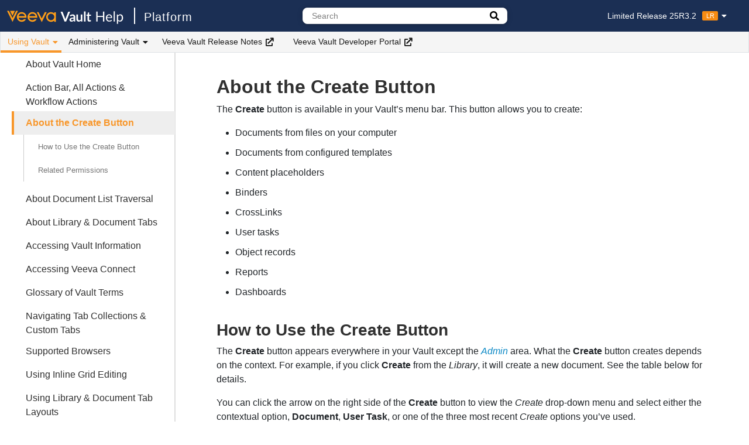

--- FILE ---
content_type: text/html
request_url: https://platform.veevavault.help/en/lr/38329/
body_size: 7614
content:

<!DOCTYPE html>
<html lang="en-us">
<head>
<meta charset="utf-8">
<meta http-equiv="X-UA-Compatible" content="IE=edge">
<meta name="viewport" content="width=device-width, initial-scale=1, minimum-scale=1">
<meta name="description" content="">

<meta name='zd-site-verification' content='ynp5u998dbiho1ewqzvedi' />
<meta class="swiftype" name="info" data-type="string" content="The Create button is available in your Vault’s menu bar. This button allows you to create:" />
<meta class="swiftype" name="lang" data-type="enum" content="en">

<title>About the Create Button | Veeva Vault Help</title>

<link rel="stylesheet" href=/en/lr/assets/css/main.css>
<link rel="stylesheet" href=/en/lr/assets/css/lightbox.css />
<link rel="stylesheet" href=/en/lr/assets/css/fontawesome-pro/fontawesome.min.css>
<link rel="stylesheet" href=/en/lr/assets/css/fontawesome-pro/regular.min.css>
<link rel="stylesheet" href=/en/lr/assets/css/fontawesome-pro/solid.min.css>
<link rel="stylesheet" href=/en/lr/assets/css/fontawesome-pro/light.min.css>
<link rel="stylesheet" href="https://cdn.jsdelivr.net/gh/afeld/bootstrap-toc@v1.0.1/dist/bootstrap-toc.min.css" />
<link rel="stylesheet" href="https://cdn.jsdelivr.net/npm/instantsearch.css@7.4.5/themes/satellite-min.css" integrity="sha256-TehzF/2QvNKhGQrrNpoOb2Ck4iGZ1J/DI4pkd2oUsBc=" crossorigin="anonymous" />
<link rel="shortcut icon" href=https://platform.veevavault.help/assets/images/favicon.png>
<script src=/en/lr/assets/js/copyCode.js></script>
<script src=/en/lr/assets/js/matomo.js></script>
</head>
<body>
  



<nav class="navbar topnav navbar-expand-lg navbar-light navbar-inverse fixed-top"><div class="logo-sticky">

<div class="navbar-brand">

  
    <a class="home-link home" title="Return to Vault Help Home" href="https://veevavault.help/">
     
      
<img class="logo" src=https://platform.veevavault.help/assets/images/logo.svg alt="Vault" />

    </a>
    <a class="home-link family" href=/en/lr/index.html>
      Platform

    </a>
  </div></div><button class="btn navbar-toggler" type="button" data-toggle="collapse" data-target="#navbar-collapse" aria-controls="navbar-collapse" aria-expanded="false" aria-label="Toggle navigation">
    <span class="navbar-toggler-icon"></span>
  </button><div class="collapse navbar-collapse navbar-container" id="navbar-collapse">
    <div class="navbar-nav navbar-top">
      

<div class="navbar-brand">

  
    <a class="home-link home" title="Return to Vault Help Home" href="https://veevavault.help/">
     
      
<img class="logo" src=https://platform.veevavault.help/assets/images/logo.svg alt="Vault" />

    </a>
    <a class="home-link family" href=/en/lr/index.html>
      Platform

    </a>
  </div>

      
      <div class="dropdown-search header-search-container">
        
<div class="search-container">
  <div class="search-input">
    <form>
      
      <input type="text" placeholder="Search" class="st-search-input" id="st-search-input" />
      
        <a href="/en/lr/search.html" class="btn search-button advanced" id="advanced-search-button" title="Go to the advanced search page.">
            <i class="fa fa-search"></i>
        </a>
      
    </form>
  </div>
  <a href="/en/lr/search.html" id="advanced-search-link-hidden" style="display: none"></a>
</div>
      </div>
      

      <div class="header-right-container">
        

        






<div id="release-switcher" class="dropdown release-switcher" data-elastic-exclude>
  <a href="#" class="label dropdown-toggle" data-toggle="dropdown">Limited Release 25R3.2<span class="release-label label-lr">LR</span><i class="fas fa-caret-down"></i></a>
  <ul class="dropdown-menu">
    <li class="nav-item "><a class="nav-link" href="/en/gr/38329/">General Release 25R3<span class="release-label label-gr">GR</span></a></li>
    <li class="nav-item active"><a class="nav-link" href="/en/lr/38329/">Limited Release 25R3.2<span class="release-label label-lr">LR</span></a></li>
  </ul>
</div>
      </div>
    </div><div class="navbar-nav navbar-bottom" data-elastic-exclude>
      <ul class="navbar-nav">
      
        
          <li class="nav-item dropdown">
            <button class="btn nav-link dropdown-toggle dropdown-active" data-toggle="dropdown">
              Using Vault
              <i class="fas fa-caret-down"></i>
            </button>
            <ul class="dropdown-menu">
            
              
  
  <li class="nav-item">
    <a class="nav-link" href="/en/lr/879/">
      Vault Fundamentals
    </a>
  </li>


            
              
  
  <li class="nav-item">
    <a class="nav-link" href="/en/lr/9753/">
      Documents
    </a>
  </li>


            
              
  
  <li class="nav-item">
    <a class="nav-link" href="/en/lr/15298/">
      Objects
    </a>
  </li>


            
              
  
  <li class="nav-item">
    <a class="nav-link" href="/en/lr/70436/">
      Lifecycle & Workflow
    </a>
  </li>


            
              
  
  <li class="nav-item">
    <a class="nav-link" href="/en/lr/71440/">
      Notifications & Email
    </a>
  </li>


            
              
  
  <li class="nav-item">
    <a class="nav-link" href="/en/lr/3631/">
      Reporting & Dashboards
    </a>
  </li>


            
              
  
  <li class="nav-item">
    <a class="nav-link" href="/en/lr/442/">
      Search
    </a>
  </li>


            
              
  
  <li class="nav-item">
    <a class="nav-link" href="/en/lr/3815/">
      Renditions
    </a>
  </li>


            
              
  
  <li class="nav-item">
    <a class="nav-link" href="/en/lr/49033/">
      Checklists
    </a>
  </li>


            
              
  
  <li class="nav-item">
    <a class="nav-link" href="/en/lr/1025/">
      Settings & Security
    </a>
  </li>


            
              
  
  <li class="nav-item">
    <a class="nav-link" href="/en/lr/57086/">
      Connections
    </a>
  </li>


            
              
  
  <li class="nav-item">
    <a class="nav-link" href="/en/lr/71324/">
      Vault Mobile
    </a>
  </li>


            
              
  
  <li class="nav-item">
    <a class="nav-link" href="/en/lr/776272/">
      Vault Limits
    </a>
  </li>


            
            </ul>
          </li>
      
        
          <li class="nav-item dropdown">
            <button class="btn nav-link dropdown-toggle " data-toggle="dropdown">
              Administering Vault
              <i class="fas fa-caret-down"></i>
            </button>
            <ul class="dropdown-menu">
            
              
  
  <li class="nav-item">
    <a class="nav-link" href="/en/lr/728/">
      Administrative Basics
    </a>
  </li>


            
              
  
  <li class="nav-item">
    <a class="nav-link" href="/en/lr/26597/">
      Vault Loader
    </a>
  </li>


            
              
  
  <li class="nav-item">
    <a class="nav-link" href="/en/lr/57307/">
      Business Admin
    </a>
  </li>


            
              
  
  <li class="nav-item">
    <a class="nav-link" href="/en/lr/14341/">
      Logs
    </a>
  </li>


            
              
  
  <li class="nav-item">
    <a class="nav-link" href="/en/lr/953/">
      Users & Groups
    </a>
  </li>


            
              
  
  <li class="nav-item">
    <a class="nav-link" href="/en/lr/542175/">
      Configuration
    </a>
  </li>


            
              
  
  <li class="nav-item">
    <a class="nav-link" href="/en/lr/22897/">
      Operations
    </a>
  </li>


            
              
  
  <li class="nav-item">
    <a class="nav-link" href="/en/lr/48988/">
      Deployment
    </a>
  </li>


            
              
  
  <li class="nav-item">
    <a class="nav-link" href="/en/lr/53358/">
      Connections
    </a>
  </li>


            
              
  
  <li class="nav-item">
    <a class="nav-link" href="/en/lr/4940/">
      Settings
    </a>
  </li>


            
            </ul>
          </li>
      
        
          
  <li class="nav-item">
    <a class="ext-nav-link" href="https://rn.veevavault.help/" target="_blank" rel="noopener">Veeva Vault Release Notes<i class="fa fa-external-link" aria-hidden="true"></i></a>
  </li>



        
      
        
          
  <li class="nav-item">
    <a class="ext-nav-link" href="https://developer.veevavault.com/" target="_blank" rel="noopener">Veeva Vault Developer Portal<i class="fa fa-external-link" aria-hidden="true"></i></a>
  </li>



        
      
      </ul>
    
    </div>
  </div>
</nav>

  <div class="layout container-fluid">
    
    
      <div class="sidebar-container navbar navbar-expand-lg fixed-top" id="fixed-sidebar" data-elastic-exclude><button class="btn collapsed navbar-toggler" type="button" data-toggle="collapse" data-target="#sidebar-collapse-mobile" aria-controls="sidebar-collapse-mobile" aria-expanded="false" aria-label="Toggle article list">
    <span>Using Vault</span>
    <i class="fas fa-caret-down"></i>
  </button><nav id="sidebar-collapse-mobile" class="nav collapse navbar-collapse sidebar">
    
    <ul class="sidebar-list" id="sidebar-list">
      
  
    <li class="sidebar-collapse">
      <button class="btn collapsed" type="button" data-toggle="collapse" data-target="#collapse-vault-fundamentals">
        Vault Fundamentals
      </button>
      <ul class="collapse sidebar-item" id="collapse-vault-fundamentals">
      
      
  
    
  
  
  <li class="no-dropdown">
    <a class="title" title="About Vault Home" href="/en/lr/879/">
      About Vault Home
    </a>
  </li>
  


  

  
    
  
  
  <li class="no-dropdown">
    <a class="title" title="Action Bar, All Actions & Workflow Actions" href="/en/lr/21515/">
      Action Bar, All Actions & Workflow Actions
    </a>
  </li>
  


  

  
    
  
  
  <li class="no-dropdown active" id="active-item">
    <a class="title" title="About the Create Button" href="/en/lr/38329/">
      About the Create Button
    </a>
    
    <nav id="toc"></nav>

    
  </li>
  


  

  
    
  
  
  <li class="no-dropdown">
    <a class="title" title="About Document List Traversal" href="/en/lr/26487/">
      About Document List Traversal
    </a>
  </li>
  


  

  
    
  
  
  <li class="no-dropdown">
    <a class="title" title="About Library & Document Tabs" href="/en/lr/884/">
      About Library & Document Tabs
    </a>
  </li>
  


  

  
    
  
  
  <li class="no-dropdown">
    <a class="title" title="Accessing Vault Information" href="/en/lr/29017/">
      Accessing Vault Information
    </a>
  </li>
  


  

  
    
  
  
  <li class="no-dropdown">
    <a class="title" title="Accessing Veeva Connect" href="/en/lr/25122/">
      Accessing Veeva Connect
    </a>
  </li>
  


  

  
    
  
  
  <li class="no-dropdown">
    <a class="title" title="Glossary of Vault Terms" href="/en/lr/22904/">
      Glossary of Vault Terms
    </a>
  </li>
  


  

  
    
  
  
  <li class="no-dropdown">
    <a class="title" title="Navigating Tab Collections & Custom Tabs" href="/en/lr/24023/">
      Navigating Tab Collections & Custom Tabs
    </a>
  </li>
  


  

  
    
  
  
  <li class="no-dropdown">
    <a class="title" title="Supported Browsers" href="/en/lr/7413/">
      Supported Browsers
    </a>
  </li>
  


  

  
    
  
  
  <li class="no-dropdown">
    <a class="title" title="Using Inline Grid Editing" href="/en/lr/31019/">
      Using Inline Grid Editing
    </a>
  </li>
  


  

  
    
  
  
  <li class="no-dropdown">
    <a class="title" title="Using Library & Document Tab Layouts" href="/en/lr/1740/">
      Using Library & Document Tab Layouts
    </a>
  </li>
  


  

  
    
  
  
  <li class="no-dropdown">
    <a class="title" title="Using My Vaults" href="/en/lr/18505/">
      Using My Vaults
    </a>
  </li>
  


  

  
    
  
  
  <li class="no-dropdown">
    <a class="title" title="Using the VeevaDocs Vault" href="/en/lr/20232/">
      Using the VeevaDocs Vault
    </a>
  </li>
  


  

  
    
  
  
  <li class="no-dropdown">
    <a class="title" title="Vault Keyboard Shortcuts" href="/en/lr/17488/">
      Vault Keyboard Shortcuts
    </a>
  </li>
  


  

  
    
  
  
  <li class="no-dropdown">
    <a class="title" title="Viewing Audit Trails" href="/en/lr/517/">
      Viewing Audit Trails
    </a>
  </li>
  


  

  
    
  
  
  <li class="no-dropdown">
    <a class="title" title="Ways to Get Help" href="/en/lr/1057/">
      Ways to Get Help
    </a>
  </li>
  


  


      </ul>
    </li>
  

  
    <li class="sidebar-collapse">
      <button class="btn collapsed" type="button" data-toggle="collapse" data-target="#collapse-documents">
        Documents
      </button>
      <ul class="collapse sidebar-item" id="collapse-documents">
      
      
  
    
  
  
  <li class="no-dropdown">
    <a class="title" title="About the Doc Info Page" href="/en/lr/9753/">
      About the Doc Info Page
    </a>
  </li>
  


  

  
    
  
  
  <li class="no-dropdown">
    <a class="title" title="About Annotation & Page Count Metrics" href="/en/lr/21581/">
      About Annotation & Page Count Metrics
    </a>
  </li>
  


  

  
    
  
  
  <li class="no-dropdown">
    <a class="title" title="About Attachments" href="/en/lr/24287/">
      About Attachments
    </a>
  </li>
  


  

  
    
  
  
  <li class="no-dropdown">
    <a class="title" title="About Audio Playback" href="/en/lr/38012/">
      About Audio Playback
    </a>
  </li>
  


  

  
    
  
  
  <li class="no-dropdown">
    <a class="title" title="About Auto-Populated Document Fields" href="/en/lr/18420/">
      About Auto-Populated Document Fields
    </a>
  </li>
  


  

  
    
  
  
  <li class="no-dropdown">
    <a class="title" title="About Bring Forward Linked Document Relationships" href="/en/lr/10101/">
      About Bring Forward Linked Document Relationships
    </a>
  </li>
  


  

  
    
  
  
  <li class="no-dropdown">
    <a class="title" title="About Document Expiration" href="/en/lr/10199/">
      About Document Expiration
    </a>
  </li>
  


  

  
    
  
  
  <li class="no-dropdown">
    <a class="title" title="About Document List Traversal" href="/en/lr/26487/">
      About Document List Traversal
    </a>
  </li>
  


  

  
    
  
  
  <li class="no-dropdown">
    <a class="title" title="About the Document Readiness Panel" href="/en/lr/8087531/">
      About the Document Readiness Panel
    </a>
  </li>
  


  

  
    
  
  
  <li class="no-dropdown">
    <a class="title" title="About Document Relationships" href="/en/lr/21330/">
      About Document Relationships
    </a>
  </li>
  


  

  
    
  
  
  <li class="no-dropdown">
    <a class="title" title="About the Document Type Selector" href="/en/lr/25787/">
      About the Document Type Selector
    </a>
  </li>
  


  

  
    
  
  
  <li class="no-dropdown">
    <a class="title" title="About the External Viewer" href="/en/lr/578905/">
      About the External Viewer
    </a>
  </li>
  


  

  
    
  
  
  <li class="no-dropdown">
    <a class="title" title="About the Google Drive Integration" href="/en/lr/73813/">
      About the Google Drive Integration
    </a>
  </li>
  


  

  
    
  
  
  <li class="no-dropdown">
    <a class="title" title="About the Glossary & Definitions" href="/en/lr/520163/">
      About the Glossary & Definitions
    </a>
  </li>
  


  

  
    
  
  
  <li class="no-dropdown">
    <a class="title" title="About Legal Holds" href="/en/lr/36467/">
      About Legal Holds
    </a>
  </li>
  


  

  
    
  
  
  <li class="no-dropdown">
    <a class="title" title="About Multilingual Document Handling" href="/en/lr/13272/">
      About Multilingual Document Handling
    </a>
  </li>
  


  

  
    
  
  
  <li class="no-dropdown">
    <a class="title" title="About Reindexing" href="/en/lr/9378/">
      About Reindexing
    </a>
  </li>
  


  

  
    
  
  
  <li class="no-dropdown">
    <a class="title" title="About Unclassified Documents" href="/en/lr/15020/">
      About Unclassified Documents
    </a>
  </li>
  


  

  
    
  
  
  <li class="no-dropdown">
    <a class="title" title="About Video Playback" href="/en/lr/9706/">
      About Video Playback
    </a>
  </li>
  


  

  
    
  
  
  <li class="no-dropdown">
    <a class="title" title="Adding, Editing & Working with CrossLinks" href="/en/lr/23145/">
      Adding, Editing & Working with CrossLinks
    </a>
  </li>
  


  

  
    
  
  
  <li class="no-dropdown">
    <a class="title" title="Annotating Documents" href="/en/lr/9777/">
      Annotating Documents
    </a>
  </li>
  


  

  
    
  
  
  <li class="no-dropdown">
    <a class="title" title="Annotating Videos" href="/en/lr/40938/">
      Annotating Videos
    </a>
  </li>
  


  

  
    
  
  
  <li class="no-dropdown">
    <a class="title" title="Applying & Removing Legal Holds" href="/en/lr/36799/">
      Applying & Removing Legal Holds
    </a>
  </li>
  


  

  
    
  
  
  <li class="no-dropdown">
    <a class="title" title="Auto-Populating Fields in Binder Components" href="/en/lr/16628/">
      Auto-Populating Fields in Binder Components
    </a>
  </li>
  


  

  
    
  
  
  <li class="no-dropdown">
    <a class="title" title="Binders Overview" href="/en/lr/4386/">
      Binders Overview
    </a>
  </li>
  


  

  
    
  
  
  <li class="no-dropdown">
    <a class="title" title="Bookmark Support" href="/en/lr/3437/">
      Bookmark Support
    </a>
  </li>
  


  

  
    
  
  
  <li class="no-dropdown">
    <a class="title" title="Bringing Forward Annotations" href="/en/lr/18648/">
      Bringing Forward Annotations
    </a>
  </li>
  


  

  
    
  
  
  <li class="no-dropdown">
    <a class="title" title="Comparing Document Versions" href="/en/lr/1804/">
      Comparing Document Versions
    </a>
  </li>
  


  

  
    
  
  
  <li class="no-dropdown">
    <a class="title" title="Copying Documents" href="/en/lr/3591/">
      Copying Documents
    </a>
  </li>
  


  

  
    
  
  
  <li class="no-dropdown">
    <a class="title" title="Creating Binders" href="/en/lr/15089/">
      Creating Binders
    </a>
  </li>
  


  

  
    
  
  
  <li class="no-dropdown">
    <a class="title" title="Creating Documents" href="/en/lr/15085/">
      Creating Documents
    </a>
  </li>
  


  

  
    
  
  
  <li class="no-dropdown">
    <a class="title" title="Creating New Draft Versions" href="/en/lr/1560/">
      Creating New Draft Versions
    </a>
  </li>
  


  

  
    
  
  
  <li class="no-dropdown">
    <a class="title" title="Creating Unclassified Documents" href="/en/lr/68414/">
      Creating Unclassified Documents
    </a>
  </li>
  


  

  
    
  
  
  <li class="no-dropdown">
    <a class="title" title="Cross-Document Linking in Binders" href="/en/lr/64724/">
      Cross-Document Linking in Binders
    </a>
  </li>
  


  

  
    
  
  
  <li class="no-dropdown">
    <a class="title" title="CrossLink FAQ & Use Cases" href="/en/lr/23149/">
      CrossLink FAQ & Use Cases
    </a>
  </li>
  


  

  
    
  
  
  <li class="no-dropdown">
    <a class="title" title="CrossLinks Overview" href="/en/lr/23143/">
      CrossLinks Overview
    </a>
  </li>
  


  

  
    
  
  
  <li class="no-dropdown">
    <a class="title" title="Deleting Specific Versions" href="/en/lr/3268/">
      Deleting Specific Versions
    </a>
  </li>
  


  

  
    
  
  
  <li class="no-dropdown">
    <a class="title" title="Document Hovercards" href="/en/lr/55692/">
      Document Hovercards
    </a>
  </li>
  


  

  
    
  
  
  <li class="no-dropdown">
    <a class="title" title="Editing Binders" href="/en/lr/4422/">
      Editing Binders
    </a>
  </li>
  


  

  
    
  
  
  <li class="no-dropdown">
    <a class="title" title="Editing Fields for a Document" href="/en/lr/467/">
      Editing Fields for a Document
    </a>
  </li>
  


  

  
    
  
  
  <li class="no-dropdown">
    <a class="title" title="Editing Fields for Multiple Documents" href="/en/lr/15445/">
      Editing Fields for Multiple Documents
    </a>
  </li>
  


  

  
    
  
  
  <li class="no-dropdown">
    <a class="title" title="Exporting Binders" href="/en/lr/29681/">
      Exporting Binders
    </a>
  </li>
  


  

  
    
  
  
  <li class="no-dropdown">
    <a class="title" title="Exporting Binders with the Java Applet (Deprecated)" href="/en/lr/12010/">
      Exporting Binders with the Java Applet (Deprecated)
    </a>
  </li>
  


  

  
    
  
  
  <li class="no-dropdown">
    <a class="title" title="Exporting from Documents" href="/en/lr/45965/">
      Exporting from Documents
    </a>
  </li>
  


  

  
    
  
  
  <li class="no-dropdown">
    <a class="title" title="FAQ: Enhanced Checkout Java Applet" href="/en/lr/56226/">
      FAQ: Enhanced Checkout Java Applet
    </a>
  </li>
  


  

  
    
  
  
  <li class="no-dropdown">
    <a class="title" title="FAQ: Vault File Manager" href="/en/lr/56228/">
      FAQ: Vault File Manager
    </a>
  </li>
  


  

  
    
  
  
  <li class="no-dropdown">
    <a class="title" title="Inbox Document Sharing" href="/en/lr/71099/">
      Inbox Document Sharing
    </a>
  </li>
  


  

  
    
  
  
  <li class="no-dropdown">
    <a class="title" title="Merging Document Link Anchors" href="/en/lr/16418/">
      Merging Document Link Anchors
    </a>
  </li>
  


  

  
    
  
  
  <li class="no-dropdown">
    <a class="title" title="Navigating to Destinations in the Document Viewer" href="/en/lr/48460/">
      Navigating to Destinations in the Document Viewer
    </a>
  </li>
  


  

  
    
  
  
  <li class="no-dropdown">
    <a class="title" title="Reclassifying Documents" href="/en/lr/2271/">
      Reclassifying Documents
    </a>
  </li>
  


  

  
    
  
  
  <li class="no-dropdown">
    <a class="title" title="Resolving Document Annotations" href="/en/lr/2277/">
      Resolving Document Annotations
    </a>
  </li>
  


  

  
    
  
  
  <li class="no-dropdown">
    <a class="title" title="Setting Version Binding" href="/en/lr/5489/">
      Setting Version Binding
    </a>
  </li>
  


  

  
    
  
  
  <li class="no-dropdown">
    <a class="title" title="Supported File Formats" href="/en/lr/25210/">
      Supported File Formats
    </a>
  </li>
  


  

  
    
  
  
  <li class="no-dropdown">
    <a class="title" title="Uploading Multiple Documents to Vault" href="/en/lr/3486/">
      Uploading Multiple Documents to Vault
    </a>
  </li>
  


  

  
    
  
  
  <li class="no-dropdown">
    <a class="title" title="Using Bulk Document Actions" href="/en/lr/18822/">
      Using Bulk Document Actions
    </a>
  </li>
  


  

  
    
  
  
  <li class="no-dropdown">
    <a class="title" title="Using Cart" href="/en/lr/36402/">
      Using Cart
    </a>
  </li>
  


  

  
    
  
  
  <li class="no-dropdown">
    <a class="title" title="Using Collaborative Authoring with Microsoft 365" href="/en/lr/56842/">
      Using Collaborative Authoring with Microsoft 365
    </a>
  </li>
  


  

  
    
  
  
  <li class="no-dropdown">
    <a class="title" title="Using Copy Link" href="/en/lr/53199/">
      Using Copy Link
    </a>
  </li>
  


  

  
    
  
  
  <li class="no-dropdown">
    <a class="title" title="Using Document-Level Comments" href="/en/lr/5415/">
      Using Document-Level Comments
    </a>
  </li>
  


  

  
    
  
  
  <li class="no-dropdown">
    <a class="title" title="Using Document Timeline View" href="/en/lr/13880/">
      Using Document Timeline View
    </a>
  </li>
  


  

  
    
  
  
  <li class="no-dropdown">
    <a class="title" title="Using Duplicate Content Detection" href="/en/lr/21893/">
      Using Duplicate Content Detection
    </a>
  </li>
  


  

  
    
  
  
  <li class="no-dropdown">
    <a class="title" title="Using Form Generation" href="/en/lr/37436/">
      Using Form Generation
    </a>
  </li>
  


  

  
    
  
  
  <li class="no-dropdown">
    <a class="title" title="Using Link Annotations & Document Links" href="/en/lr/15303/">
      Using Link Annotations & Document Links
    </a>
  </li>
  


  

  
    
  
  
  <li class="no-dropdown">
    <a class="title" title="Using Merge Fields for Microsoft Word & Excel" href="/en/lr/30965/">
      Using Merge Fields for Microsoft Word & Excel
    </a>
  </li>
  


  

  
    
  
  
  <li class="no-dropdown">
    <a class="title" title="Using Offline Annotation" href="/en/lr/23833/">
      Using Offline Annotation
    </a>
  </li>
  


  

  
    
  
  
  <li class="no-dropdown">
    <a class="title" title="Using Send as Link" href="/en/lr/4754/">
      Using Send as Link
    </a>
  </li>
  


  

  
    
  
  
  <li class="no-dropdown">
    <a class="title" title="Using Veeva Snap" href="/en/lr/44575/">
      Using Veeva Snap
    </a>
  </li>
  


  

  
    
  
  
  <li class="no-dropdown">
    <a class="title" title="Vault File Manager for Windows" href="/en/lr/44346/">
      Vault File Manager for Windows
    </a>
  </li>
  


  

  
    
  
  
  <li class="no-dropdown">
    <a class="title" title="Versioning Documents" href="/en/lr/162/">
      Versioning Documents
    </a>
  </li>
  


  

  
    
  
  
  <li class="no-dropdown">
    <a class="title" title="Viewing Binders" href="/en/lr/4390/">
      Viewing Binders
    </a>
  </li>
  


  

  
    
  
  
  <li class="no-dropdown">
    <a class="title" title="Working with Attachments" href="/en/lr/58613/">
      Working with Attachments
    </a>
  </li>
  


  

  
    
  
  
  <li class="no-dropdown">
    <a class="title" title="Working with Content Placeholders" href="/en/lr/15087/">
      Working with Content Placeholders
    </a>
  </li>
  


  

  
    
  
  
  <li class="no-dropdown">
    <a class="title" title="Working with Document Relationships" href="/en/lr/562/">
      Working with Document Relationships
    </a>
  </li>
  


  

  
    
  
  
  <li class="no-dropdown">
    <a class="title" title="Working with Planned Documents" href="/en/lr/8561/">
      Working with Planned Documents
    </a>
  </li>
  


  

  
    
  
  
  <li class="no-dropdown">
    <a class="title" title="Working with Previous Versions" href="/en/lr/41404/">
      Working with Previous Versions
    </a>
  </li>
  


  


      </ul>
    </li>
  

  
    <li class="sidebar-collapse">
      <button class="btn collapsed" type="button" data-toggle="collapse" data-target="#collapse-objects">
        Objects
      </button>
      <ul class="collapse sidebar-item" id="collapse-objects">
      
      
  
    
  
  
  <li class="no-dropdown">
    <a class="title" title="About Vault Objects" href="/en/lr/15298/">
      About Vault Objects
    </a>
  </li>
  


  

  
    
  
  
  <li class="no-dropdown">
    <a class="title" title="Copying Object Records" href="/en/lr/32218/">
      Copying Object Records
    </a>
  </li>
  


  

  
    
  
  
  <li class="no-dropdown">
    <a class="title" title="Using Formatted Output Templates" href="/en/lr/41170/">
      Using Formatted Output Templates
    </a>
  </li>
  


  

  
    
  
  
  <li class="no-dropdown">
    <a class="title" title="Using Object Record Sharing Settings" href="/en/lr/61279/">
      Using Object Record Sharing Settings
    </a>
  </li>
  


  

  
    
  
  
  <li class="no-dropdown">
    <a class="title" title="Viewing Object Records" href="/en/lr/44069/">
      Viewing Object Records
    </a>
  </li>
  


  


      </ul>
    </li>
  

  
    <li class="sidebar-collapse">
      <button class="btn collapsed" type="button" data-toggle="collapse" data-target="#collapse-lifecycle-workflow">
        Lifecycle & Workflow
      </button>
      <ul class="collapse sidebar-item" id="collapse-lifecycle-workflow">
      
      
  
    
  
  
  <li class="no-dropdown">
    <a class="title" title="Lifecycles & Workflows Overview" href="/en/lr/70436/">
      Lifecycles & Workflows Overview
    </a>
  </li>
  


  

  
    
  
  
  <li class="no-dropdown">
    <a class="title" title="About Document Lifecycles" href="/en/lr/2434/">
      About Document Lifecycles
    </a>
  </li>
  


  

  
    
  
  
  <li class="no-dropdown">
    <a class="title" title="About Document Workflows" href="/en/lr/50493/">
      About Document Workflows
    </a>
  </li>
  


  

  
    
  
  
  <li class="no-dropdown">
    <a class="title" title="About Document Workflow History" href="/en/lr/3168/">
      About Document Workflow History
    </a>
  </li>
  


  

  
    
  
  
  <li class="no-dropdown">
    <a class="title" title="About Object Lifecycles" href="/en/lr/29798/">
      About Object Lifecycles
    </a>
  </li>
  


  

  
    
  
  
  <li class="no-dropdown">
    <a class="title" title="About Object Workflows" href="/en/lr/33498/">
      About Object Workflows
    </a>
  </li>
  


  

  
    
  
  
  <li class="no-dropdown">
    <a class="title" title="About Workflow & Task Report Fields" href="/en/lr/25450/">
      About Workflow & Task Report Fields
    </a>
  </li>
  


  

  
    
  
  
  <li class="no-dropdown">
    <a class="title" title="Accepting & Completing Document Workflow Tasks" href="/en/lr/972/">
      Accepting & Completing Document Workflow Tasks
    </a>
  </li>
  


  

  
    
  
  
  <li class="no-dropdown">
    <a class="title" title="Canceling Workflows" href="/en/lr/993/">
      Canceling Workflows
    </a>
  </li>
  


  

  
    
  
  
  <li class="no-dropdown">
    <a class="title" title="Using Document Workflows" href="/en/lr/50506/">
      Using Document Workflows
    </a>
  </li>
  


  

  
    
  
  
  <li class="no-dropdown">
    <a class="title" title="Using Object Workflows" href="/en/lr/33553/">
      Using Object Workflows
    </a>
  </li>
  


  

  
    
  
  
  <li class="no-dropdown">
    <a class="title" title="Working with Batch Approval" href="/en/lr/36519/">
      Working with Batch Approval
    </a>
  </li>
  


  

  
    
  
  
  <li class="no-dropdown">
    <a class="title" title="Working with Read & Understood Document Workflows" href="/en/lr/9489/">
      Working with Read & Understood Document Workflows
    </a>
  </li>
  


  

  
    
  
  
  <li class="no-dropdown">
    <a class="title" title="Working with User Tasks" href="/en/lr/40751/">
      Working with User Tasks
    </a>
  </li>
  


  

  
    <li class="sidebar-collapse">
      <button class="btn collapsed" type="button" data-toggle="collapse" data-target="#collapse-legacy-workflows">
        Legacy Workflows
      </button>
      <ul class="collapse sidebar-item" id="collapse-legacy-workflows">
      
      
  
    
  
  
  <li class="no-dropdown">
    <a class="title" title="About Legacy Workflows" href="/en/lr/5205/">
      About Legacy Workflows
    </a>
  </li>
  


  

  
    
  
  
  <li class="no-dropdown">
    <a class="title" title="Managing Active Legacy Workflows" href="/en/lr/1920/">
      Managing Active Legacy Workflows
    </a>
  </li>
  


  

  
    
  
  
  <li class="no-dropdown">
    <a class="title" title="Starting Legacy Workflows" href="/en/lr/455/">
      Starting Legacy Workflows
    </a>
  </li>
  


  


      </ul>
    </li>
  


      </ul>
    </li>
  

  
    <li class="sidebar-collapse">
      <button class="btn collapsed" type="button" data-toggle="collapse" data-target="#collapse-notifications-email">
        Notifications & Email
      </button>
      <ul class="collapse sidebar-item" id="collapse-notifications-email">
      
      
  
    
  
  
  <li class="no-dropdown">
    <a class="title" title="About Notifications" href="/en/lr/71440/">
      About Notifications
    </a>
  </li>
  


  

  
    
  
  
  <li class="no-dropdown">
    <a class="title" title="About Favorite Document Notifications" href="/en/lr/28562/">
      About Favorite Document Notifications
    </a>
  </li>
  


  

  
    
  
  
  <li class="no-dropdown">
    <a class="title" title="Working with Inbound Email" href="/en/lr/74659/">
      Working with Inbound Email
    </a>
  </li>
  


  


      </ul>
    </li>
  

  
    <li class="sidebar-collapse">
      <button class="btn collapsed" type="button" data-toggle="collapse" data-target="#collapse-reporting-dashboards">
        Reporting & Dashboards
      </button>
      <ul class="collapse sidebar-item" id="collapse-reporting-dashboards">
      
      
  
    
  
  
  <li class="no-dropdown">
    <a class="title" title="Reporting Overview" href="/en/lr/3631/">
      Reporting Overview
    </a>
  </li>
  


  

  
    
  
  
  <li class="no-dropdown">
    <a class="title" title="About Report Types" href="/en/lr/39659/">
      About Report Types
    </a>
  </li>
  


  

  
    
  
  
  <li class="no-dropdown">
    <a class="title" title="Creating & Editing Dashboards" href="/en/lr/8934/">
      Creating & Editing Dashboards
    </a>
  </li>
  


  

  
    
  
  
  <li class="no-dropdown">
    <a class="title" title="Creating Reports" href="/en/lr/3606/">
      Creating Reports
    </a>
  </li>
  


  

  
    
  
  
  <li class="no-dropdown">
    <a class="title" title="Exporting, Sharing & Copying Reports" href="/en/lr/3622/">
      Exporting, Sharing & Copying Reports
    </a>
  </li>
  


  

  
    
  
  
  <li class="no-dropdown">
    <a class="title" title="Flash Reports" href="/en/lr/51842/">
      Flash Reports
    </a>
  </li>
  


  

  
    
  
  
  <li class="no-dropdown">
    <a class="title" title="Process Monitor" href="/en/lr/9225211/">
      Process Monitor
    </a>
  </li>
  


  

  
    
  
  
  <li class="no-dropdown">
    <a class="title" title="Using Excel Report Templates" href="/en/lr/59850/">
      Using Excel Report Templates
    </a>
  </li>
  


  

  
    
  
  
  <li class="no-dropdown">
    <a class="title" title="Using Report Filters" href="/en/lr/8591/">
      Using Report Filters
    </a>
  </li>
  


  

  
    
  
  
  <li class="no-dropdown">
    <a class="title" title="Viewing Reports" href="/en/lr/3614/">
      Viewing Reports
    </a>
  </li>
  


  

  
    
  
  
  <li class="no-dropdown">
    <a class="title" title="Viewing & Sharing Dashboards" href="/en/lr/15328/">
      Viewing & Sharing Dashboards
    </a>
  </li>
  


  


      </ul>
    </li>
  

  
    <li class="sidebar-collapse">
      <button class="btn collapsed" type="button" data-toggle="collapse" data-target="#collapse-search">
        Search
      </button>
      <ul class="collapse sidebar-item" id="collapse-search">
      
      
  
    
  
  
  <li class="no-dropdown">
    <a class="title" title="Searching Vault" href="/en/lr/442/">
      Searching Vault
    </a>
  </li>
  


  

  
    
  
  
  <li class="no-dropdown">
    <a class="title" title="About Document Search Results" href="/en/lr/13824/">
      About Document Search Results
    </a>
  </li>
  


  

  
    
  
  
  <li class="no-dropdown">
    <a class="title" title="About Expanded Search Results" href="/en/lr/68712/">
      About Expanded Search Results
    </a>
  </li>
  


  

  
    
  
  
  <li class="no-dropdown">
    <a class="title" title="Filtering on Document Type" href="/en/lr/1604/">
      Filtering on Document Type
    </a>
  </li>
  


  

  
    
  
  
  <li class="no-dropdown">
    <a class="title" title="Filtering on Document Version" href="/en/lr/18393/">
      Filtering on Document Version
    </a>
  </li>
  


  

  
    
  
  
  <li class="no-dropdown">
    <a class="title" title="Filtering on Fields & Roles" href="/en/lr/1616/">
      Filtering on Fields & Roles
    </a>
  </li>
  


  

  
    
  
  
  <li class="no-dropdown">
    <a class="title" title="Filtering & Sorting with Merge Fields" href="/en/lr/49766/">
      Filtering & Sorting with Merge Fields
    </a>
  </li>
  


  

  
    
  
  
  <li class="no-dropdown">
    <a class="title" title="Stop Words in Various Languages" href="/en/lr/20161/">
      Stop Words in Various Languages
    </a>
  </li>
  


  

  
    
  
  
  <li class="no-dropdown">
    <a class="title" title="Using Custom Views" href="/en/lr/23830/">
      Using Custom Views
    </a>
  </li>
  


  

  
    
  
  
  <li class="no-dropdown">
    <a class="title" title="Using Full-Text Search" href="/en/lr/3569/">
      Using Full-Text Search
    </a>
  </li>
  


  

  
    
  
  
  <li class="no-dropdown">
    <a class="title" title="Using Grid View" href="/en/lr/1745/">
      Using Grid View
    </a>
  </li>
  


  

  
    
  
  
  <li class="no-dropdown">
    <a class="title" title="Using the Where Used View" href="/en/lr/1963/">
      Using the Where Used View
    </a>
  </li>
  


  


      </ul>
    </li>
  

  
    <li class="sidebar-collapse">
      <button class="btn collapsed" type="button" data-toggle="collapse" data-target="#collapse-renditions">
        Renditions
      </button>
      <ul class="collapse sidebar-item" id="collapse-renditions">
      
      
  
    
  
  
  <li class="no-dropdown">
    <a class="title" title="About Auto-Generated Viewable Renditions" href="/en/lr/3815/">
      About Auto-Generated Viewable Renditions
    </a>
  </li>
  


  

  
    
  
  
  <li class="no-dropdown">
    <a class="title" title="About Adobe InDesign Package Rendering" href="/en/lr/22023/">
      About Adobe InDesign Package Rendering
    </a>
  </li>
  


  

  
    
  
  
  <li class="no-dropdown">
    <a class="title" title="About Email Rendering" href="/en/lr/25624/">
      About Email Rendering
    </a>
  </li>
  


  

  
    
  
  
  <li class="no-dropdown">
    <a class="title" title="Metadata Extraction for Source Files" href="/en/lr/38249/">
      Metadata Extraction for Source Files
    </a>
  </li>
  


  

  
    
  
  
  <li class="no-dropdown">
    <a class="title" title="About PDF Source Files" href="/en/lr/15244/">
      About PDF Source Files
    </a>
  </li>
  


  

  
    
  
  
  <li class="no-dropdown">
    <a class="title" title="About the Unmodified Source Rendition File" href="/en/lr/60065/">
      About the Unmodified Source Rendition File
    </a>
  </li>
  


  

  
    
  
  
  <li class="no-dropdown">
    <a class="title" title="About Veeva Web2PDF" href="/en/lr/38760/">
      About Veeva Web2PDF
    </a>
  </li>
  


  

  
    
  
  
  <li class="no-dropdown">
    <a class="title" title="About Viewable Renditions for Hangul Word Processor" href="/en/lr/48145/">
      About Viewable Renditions for Hangul Word Processor
    </a>
  </li>
  


  

  
    
  
  
  <li class="no-dropdown">
    <a class="title" title="Barcodes with Merge Fields (MS Word)" href="/en/lr/43180/">
      Barcodes with Merge Fields (MS Word)
    </a>
  </li>
  


  

  
    
  
  
  <li class="no-dropdown">
    <a class="title" title="PDF/A Viewable Renditions" href="/en/lr/47355/">
      PDF/A Viewable Renditions
    </a>
  </li>
  


  

  
    
  
  
  <li class="no-dropdown">
    <a class="title" title="Troubleshooting Renditions" href="/en/lr/48314/">
      Troubleshooting Renditions
    </a>
  </li>
  


  

  
    
  
  
  <li class="no-dropdown">
    <a class="title" title="Uploading Large Size Asset Renditions" href="/en/lr/38655/">
      Uploading Large Size Asset Renditions
    </a>
  </li>
  


  

  
    
  
  
  <li class="no-dropdown">
    <a class="title" title="Viewing Signature Pages" href="/en/lr/40560/">
      Viewing Signature Pages
    </a>
  </li>
  


  

  
    
  
  
  <li class="no-dropdown">
    <a class="title" title="Working with Renditions" href="/en/lr/1403/">
      Working with Renditions
    </a>
  </li>
  


  


      </ul>
    </li>
  

  
    <li class="sidebar-collapse">
      <button class="btn collapsed" type="button" data-toggle="collapse" data-target="#collapse-checklists">
        Checklists
      </button>
      <ul class="collapse sidebar-item" id="collapse-checklists">
      
      
  
    
  
  
  <li class="no-dropdown">
    <a class="title" title="Working with Checklists" href="/en/lr/49033/">
      Working with Checklists
    </a>
  </li>
  


  


      </ul>
    </li>
  

  
    <li class="sidebar-collapse">
      <button class="btn collapsed" type="button" data-toggle="collapse" data-target="#collapse-settings-security">
        Settings & Security
      </button>
      <ul class="collapse sidebar-item" id="collapse-settings-security">
      
      
  
    
  
  
  <li class="no-dropdown">
    <a class="title" title="Vault Security Overview" href="/en/lr/1025/">
      Vault Security Overview
    </a>
  </li>
  


  

  
    
  
  
  <li class="no-dropdown">
    <a class="title" title="About Delegated Authentication" href="/en/lr/9594/">
      About Delegated Authentication
    </a>
  </li>
  


  

  
    
  
  
  <li class="no-dropdown">
    <a class="title" title="About Dynamic Access Control for the User Object" href="/en/lr/50511/">
      About Dynamic Access Control for the User Object
    </a>
  </li>
  


  

  
    
  
  
  <li class="no-dropdown">
    <a class="title" title="About VeevaID" href="/en/lr/548356/">
      About VeevaID
    </a>
  </li>
  


  

  
    
  
  
  <li class="no-dropdown">
    <a class="title" title="Changing Your Profile, Password & Notifications" href="/en/lr/7239/">
      Changing Your Profile, Password & Notifications
    </a>
  </li>
  


  

  
    
  
  
  <li class="no-dropdown">
    <a class="title" title="Logging into Vault" href="/en/lr/49643/">
      Logging into Vault
    </a>
  </li>
  


  

  
    
  
  
  <li class="no-dropdown">
    <a class="title" title="Troubleshooting Document Access" href="/en/lr/52224/">
      Troubleshooting Document Access
    </a>
  </li>
  


  

  
    
  
  
  <li class="no-dropdown">
    <a class="title" title="Using Bulk Document Actions For Sharing Settings" href="/en/lr/42808/">
      Using Bulk Document Actions For Sharing Settings
    </a>
  </li>
  


  

  
    
  
  
  <li class="no-dropdown">
    <a class="title" title="Using Delegated Access" href="/en/lr/15015/">
      Using Delegated Access
    </a>
  </li>
  


  

  
    
  
  
  <li class="no-dropdown">
    <a class="title" title="Using Document Sharing Settings" href="/en/lr/895/">
      Using Document Sharing Settings
    </a>
  </li>
  


  


      </ul>
    </li>
  

  
    <li class="sidebar-collapse">
      <button class="btn collapsed" type="button" data-toggle="collapse" data-target="#collapse-connections">
        Connections
      </button>
      <ul class="collapse sidebar-item" id="collapse-connections">
      
      
  
    
  
  
  <li class="no-dropdown">
    <a class="title" title="About the Quality-RIM Connection" href="/en/lr/57086/">
      About the Quality-RIM Connection
    </a>
  </li>
  


  

  
    
  
  
  <li class="no-dropdown">
    <a class="title" title="About the Quality-Safety Connection" href="/en/lr/31231/">
      About the Quality-Safety Connection
    </a>
  </li>
  


  

  
    
  
  
  <li class="no-dropdown">
    <a class="title" title="About the Quality-LIMS Connection" href="/en/lr/713971/">
      About the Quality-LIMS Connection
    </a>
  </li>
  


  

  
    
  
  
  <li class="no-dropdown">
    <a class="title" title="About the RIM-Clinical Operations Connection" href="/en/lr/60446/">
      About the RIM-Clinical Operations Connection
    </a>
  </li>
  


  

  
    
  
  
  <li class="no-dropdown">
    <a class="title" title="About the RIM-PromoMats Connection" href="/en/lr/72311/">
      About the RIM-PromoMats Connection
    </a>
  </li>
  


  

  
    
  
  
  <li class="no-dropdown">
    <a class="title" title="About the Clinical Operations-EDC Connection" href="/en/lr/60661/">
      About the Clinical Operations-EDC Connection
    </a>
  </li>
  


  

  
    
  
  
  <li class="no-dropdown">
    <a class="title" title="About the PromoMats-CRM Connection" href="/en/lr/921792/">
      About the PromoMats-CRM Connection
    </a>
  </li>
  


  

  
    
  
  
  <li class="no-dropdown">
    <a class="title" title="About the Safety-EDC Connection" href="/en/lr/679350/">
      About the Safety-EDC Connection
    </a>
  </li>
  


  

  
    
  
  
  <li class="no-dropdown">
    <a class="title" title="About the Safety-Clinical Operations Connection" href="/en/lr/526178/">
      About the Safety-Clinical Operations Connection
    </a>
  </li>
  


  

  
    
  
  
  <li class="no-dropdown">
    <a class="title" title="About the Safety-RIM Connection" href="/en/lr/01272/">
      About the Safety-RIM Connection
    </a>
  </li>
  


  

  
    
  
  
  <li class="no-dropdown">
    <a class="title" title="About the eCOA-Clinical Operations Connection" href="/en/lr/60666/">
      About the eCOA-Clinical Operations Connection
    </a>
  </li>
  


  

  
    
  
  
  <li class="no-dropdown">
    <a class="title" title="About the Medical-Safety Connection" href="/en/lr/662819/">
      About the Medical-Safety Connection
    </a>
  </li>
  


  

  
    
  
  
  <li class="no-dropdown">
    <a class="title" title="About the Medical-CRM Connection" href="/en/lr/879896/">
      About the Medical-CRM Connection
    </a>
  </li>
  


  

  
    
  
  
  <li class="no-dropdown">
    <a class="title" title="About the PromoMats-Medical Connection" href="/en/lr/680370/">
      About the PromoMats-Medical Connection
    </a>
  </li>
  


  

  
    
  
  
  <li class="no-dropdown">
    <a class="title" title="About the Medical-Quality Connection" href="/en/lr/921857/">
      About the Medical-Quality Connection
    </a>
  </li>
  


  


      </ul>
    </li>
  

  
    <li class="sidebar-collapse">
      <button class="btn collapsed" type="button" data-toggle="collapse" data-target="#collapse-vault-mobile">
        Vault Mobile
      </button>
      <ul class="collapse sidebar-item" id="collapse-vault-mobile">
      
      
  
    
  
  
  <li class="no-dropdown">
    <a class="title" title="Vault Mobile Overview" href="/en/lr/71324/">
      Vault Mobile Overview
    </a>
  </li>
  


  

  
    
  
  
  <li class="no-dropdown">
    <a class="title" title="Vault Mobile Frequently Asked Questions" href="/en/lr/73730/">
      Vault Mobile Frequently Asked Questions
    </a>
  </li>
  


  

  
    
  
  
  <li class="no-dropdown">
    <a class="title" title="Working With Documents in Vault Mobile" href="/en/lr/73734/">
      Working With Documents in Vault Mobile
    </a>
  </li>
  


  

  
    
  
  
  <li class="no-dropdown">
    <a class="title" title="Sharing Documents to Vault from a Mobile Device" href="/en/lr/77877/">
      Sharing Documents to Vault from a Mobile Device
    </a>
  </li>
  


  

  
    
  
  
  <li class="no-dropdown">
    <a class="title" title="Creating New Unclassified Documents in Vault Mobile" href="/en/lr/535930/">
      Creating New Unclassified Documents in Vault Mobile
    </a>
  </li>
  


  


      </ul>
    </li>
  

  
    <li class="sidebar-collapse">
      <button class="btn collapsed" type="button" data-toggle="collapse" data-target="#collapse-vault-limits">
        Vault Limits
      </button>
      <ul class="collapse sidebar-item" id="collapse-vault-limits">
      
      
  
    
  
  
  <li class="no-dropdown">
    <a class="title" title="Vault Limits" href="/en/lr/776272/">
      Vault Limits
    </a>
  </li>
  


  


      </ul>
    </li>
  


    </ul>
    
  </nav>
</div>

      
    

    <div class="main with-sidebar">
      <article>
  <header class="page-header">
    <h1 class="page-title-main">About the Create Button</h1>
  </header>


  <div class="page-content">
          
    <p>The <strong>Create</strong> button is available in your Vault’s menu bar. This button allows you to create:</p>

<ul>
  <li>Documents from files on your computer</li>
  <li>Documents from configured templates</li>
  <li>Content placeholders</li>
  <li>Binders</li>
  <li>CrossLinks</li>
  <li>User tasks</li>
  <li>Object records</li>
  <li>Reports</li>
  <li>Dashboards</li>
</ul>

<h2 id="how-to-use-the-create-button">How to Use the Create Button</h2>

<p>The <strong>Create</strong> button appears everywhere in your Vault except the <a href="/en/lr/728/"><em>Admin</em></a> area. What the <strong>Create</strong> button creates depends on the context. For example, if you click <strong>Create</strong> from the <em>Library</em>, it will create a new document. See the table below for details.</p>

<p>You can click the arrow on the right side of the <strong>Create</strong> button to view the <em>Create</em> drop-down menu and select either the contextual option, <strong>Document</strong>, <strong>User Task</strong>, or one of the three most recent <em>Create</em> options you’ve used.</p>

<table class="wbord">
  <tr>
    <td>
      <b>Vault Area</b>
    </td>
    <td>
      <b>Create Button Function</b>
    </td>
  </tr>
  <tr>
    <td>
      <span style="font-weight: 400;">Library, document details, or other document-related page</span>
    </td>
    <td>
      <span style="font-weight: 400;">Opens the</span> <i><span style="font-weight: 400;">Create Document</span></i><span style="font-weight: 400;"> menu with the following options:</span>

      <ul>
        <li style="font-weight: 400;">
          <span style="font-weight: 400;">Upload</span>
        </li>
        <li style="font-weight: 400;">
          <span style="font-weight: 400;">Placeholder</span>
        </li>
        <li style="font-weight: 400;">
          <span style="font-weight: 400;">Document from Template</span>
        </li>
        <li style="font-weight: 400;">
          <span style="font-weight: 400;">Binder</span>
        </li>
        <li style="font-weight: 400;">
          <span style="font-weight: 400;">CrossLink</span>
        </li>
      </ul>
    </td>
  </tr>
  <tr>
    <td>
      <span style="font-weight: 400;">Report viewer or other report-related page</span>
    </td>
    <td>
      <span style="font-weight: 400;">Creates a new report.</span>
    </td>
  </tr>
  <tr>
    <td>
      <span style="font-weight: 400;">Object record, custom object tab, or other object-related page</span>
    </td>
    <td>
      <span style="font-weight: 400;">Creates a new object record of the object type on the page. Note that this functionality does not apply on related record details pages and record creation pages.</span>
    </td>
  </tr>
  <tr>
    <td>
      <span style="font-weight: 400;">Home page</span>
    </td>
    <td>
      <span style="font-weight: 400;">Creates a new user task.</span>
    </td>
  </tr>
  <tr>
    <td>
      <span style="font-weight: 400;">Other</span>
    </td>
    <td>
      <span style="font-weight: 400;">Opens the</span> <i><span style="font-weight: 400;">Create</span></i><span style="font-weight: 400;"> drop-down menu.</span>
    </td>
  </tr>
</table>

<h2 id="related-permissions">Related Permissions</h2>

<p>By default, all users except <em>Read-only Users</em> can see the <strong>Create</strong> button on all tabs. Admins can hide the <strong>Create</strong> button from some users by clearing the <strong>Show Create Button</strong> permission on the <em>Application</em> tab of the <a href="/en/lr/22824/"><em>Permission Sets</em></a> page.</p>

<table class="wbord">
  <tr class="alt-table-row">
    <td>
      <strong>Type</strong>
    </td>
    <td>
      <strong>Permission Label</strong>
    </td>
    <td>
      <strong>Controls</strong>
    </td>
  </tr>
  <tr>
    <td>
      Security Profile
    </td>
    <td>
      Application: Create Button: Show Create Button
    </td>
    <td>
      Ability to access the <strong>Create</strong> button
    </td>
  </tr>
</table>


  </div>
</article>

    </div>

    <div class="footer with-sidebar">
      <footer class="footer">
  <div class="row">
    <div class="footer-content">
      &copy;2026 Veeva Systems Inc. All rights reserved. <br />Page last updated: Aug 14, 2025<br /></div>
  </div>
</footer>

    </div>
  </div>
  <script src="https://cdnjs.cloudflare.com/ajax/libs/jquery/3.3.1/jquery.min.js"></script>
  <script src="https://cdn.jsdelivr.net/npm/bootstrap@4.6.0/dist/js/bootstrap.bundle.min.js" integrity="sha384-Piv4xVNRyMGpqkS2by6br4gNJ7DXjqk09RmUpJ8jgGtD7zP9yug3goQfGII0yAns" crossorigin="anonymous"></script>
  <script src="https://cdnjs.cloudflare.com/ajax/libs/anchor-js/4.2.0/anchor.min.js"></script>
  <script src="https://cdn.jsdelivr.net/gh/afeld/bootstrap-toc@v1.0.1/dist/bootstrap-toc.min.js"></script>
  <script type="text/javascript" src="/en/lr/assets/js/search.js"></script>
  <script type="text/javascript" src="/en/lr/assets/js/autocomplete.js"></script>
  <script type="text/javascript" src="/en/lr/assets/js/appSearch.js"></script>  
  <script type="text/javascript" src="/en/lr/assets/js/main.js"></script>
  <script type="text/javascript" src="/en/lr/assets/js/lightbox.js"></script>
</body>
</html>


--- FILE ---
content_type: text/javascript
request_url: https://platform.veevavault.help/en/lr/assets/js/search.js
body_size: 3679
content:
/* Functional Example implementation of appSearch.js and autocomplete.js
This file both serves as an example of how to implement these plugins, both migrated from Swiftype endpoints, and is our actual functional implementation of the plugins.

You'll notice a number of references to Swiftype and st throughout this implementation. These items are leftovers from the previous implemention, were easier to keep under their original names, and will likely be updated to more appropriate references in a future refinement update. For now, please pretend that st stands for Search Technology if it helps :).
*/

// This section consolidates our Elastic information, along with Jekyll variables, all assigned as constants. This way, should anything change, we can update just this section. 

const elasticappSearchUrl = "https://veeva-vault-help-project.ent.us-central1.gcp.cloud.es.io"; //The endpoint for our Kibana cluster.
const engineName = "platform"; //The environment name maps directly to the engine name.
const apiKey = "search-s213vxm687z1ceku1zow9c2e"; //In Elastic, every AppSearch engine on a Kibana cluster uses the same public key, so no logic is needed here. 
const searchUrl = '/en/lr/search.html'; //This was done with a capture previously, but this construction is simpler.
const siteTitle = ' | Veeva Vault Help'; // The page title chunk removed when rendering results.
const url_path_dir1 = "en"; //The language path, used for filtering.
const url_path_dir2 = "lr"; //The release path, used for filtering.

// The implementation proper starts here.

$(document).ready(function() {
    function getQuery() {
      var match = document.location.href.match(/#stq=([A-Z%a-z%0-9-.!~*'()]+)+(&stp=[1-9]+)*/);
      return match ? match[1] : "";
    }//The regular expession that grabs the search query from the URL. It's been expanded since our original implementation to include capitol letters and allowed special characters.

    let page;
    const urlParams = new URLSearchParams(window.location.href);
    if (urlParams.has('stp')) {
      this.page = parseInt(urlParams.get('stp'));
    } else {
      this.page = 1;
    }//Determines the results page. If one is specified in the URL that page is requested; otherwise the first page of results is requested. 

    /* These functions set up pagination control (Search page only; not autocomplete drop-down) */
    function renderPagination(ctx, resultInfo) {
        $(renderPaginationForType('page', resultInfo['page'])).appendTo(ctx.resultContainer);
      }
    function renderPaginationForType(type, typeInfo) {
        let previousPage, nextPage;
        let previousDisabled = '';
        let nextDisabled = '';
        
        const {
            current: current,
            total_pages: numPages,
            size: perPage,
            total_results: totalResults,
        } = typeInfo;//This has changed from Swiftype to match Elastic nomenclature. Logic below has been updated to reflect this as well, but the functionality has not changed.
      
        const rangeFrom = ((current - 1) * perPage) + 1;
        let rangeTo = current * perPage;
        if (rangeTo > totalResults) {
          rangeTo = totalResults;
        }
      
        if (current > 1) {
          previousPage = current - 1;
        }
        if (current < numPages) {
          nextPage = current + 1;
        }
      
        if (current == 1) previousDisabled = 'disabled';
        if (current == numPages || numPages == 1) nextDisabled = 'disabled';

        return `<div id="pagination-container" class="pagination-container">
                  <span class="range">
                    ${rangeFrom}&#8211;${rangeTo} of ${totalResults}
                  </span>
                  <span class="st-page pagination">
                    <button class="btn pagination-previous st-prev" id="previous-page" data-hash="true" ${previousDisabled} data-page="${previousPage}">
                      <i class="fal fa-angle-left"></i>
                    </button>
                    <input type="number" id="pagination-input" name="pagination-input" class="pagination-input"
                    min="1" max="${numPages}" value="${current}"/>
                    of ${numPages}
                    <button class="btn pagination-next st-next" id="next-page" data-hash="true" ${nextDisabled} data-page="${nextPage}">
                      <i class="fal fa-angle-right"></i>
                    </button>
                  </span>
                </div>`;
      }
  
//This function renders the results on the page. Some of the logic has changed to reflect how Elastic returns results, but it remains functionally the same.
    function customResultsRenderer(ctx, data) {
      const $resultContainer = ctx.resultContainer;
      const info = data.meta;//meta replaces info in the search result JSON.
      const results = data.results;
      let numResults = info.page.total_results;
      let query = appSearch.currentQuery;
      let page = info.page.current;
      let totalPages = info.page.total_pages;
      query = $.fn.htmlEscape(query);
      let resultText = 'results found for';
      let resultElement = `<div class="stats">
      <span class="result-number">${numResults}</span> ${resultText} <span class="result-query">${query}</span>
      </div>`;
  
      // Start building HTML for results
      $resultContainer.html('');
  
      // Render number of results and pagination
      if (numResults == 1) {
        resultText = 'result found for';
      }
  
      $(resultElement).appendTo($resultContainer);
  
      renderPagination(ctx, info);
      
  
      $(`<div class="search-border"></div>`).appendTo($resultContainer);
      
      // Render results
      $.each(results, function (_, item) {
        console.log(item);
        // get the highlighted title or just the title if the highlight doesn't exist
        let title = item.title.snippet || item.title.raw;// The .raw syntax is required to get the text contained within the object Elastic resturns. 
        // remove site title
        title = title.replace(siteTitle, '');
        let url = $.fn.htmlEscape(item.url.raw);
        // get the highlighted excerpt or just the excerpt if the highlight doesn't exist
        let info = item.info.snippet || item.info.raw;
        if (info.length && info.slice(-1) != ".") {
            info = info + "…";
        }
        ctx.registerResult($(`<div class="search-result"><a href="${url}"><span class="link"></span><h2>${title}</h2><p>${info}</p></span></a></div>`)
            .appendTo($resultContainer), item);
      });
  
      // Render pagination again below results
      renderPagination(ctx, info);
  
      /* Update pagination when user hits enter from pagination input.
         Don't move this code (the pagination elements must exist when this runs). */
      $('.pagination-input').bind('keypress', event => {
        const pageNumber = event.currentTarget.value;
        if (pageNumber > totalPages || pageNumber < 1) return;
        if (event.keyCode == 13) {
          window.location = window.location.pathname + `#stq=${getQuery()}&stp=${event.currentTarget.value}`
        }
      });
    }
  
    // This bit builds the search query and sends it to appSearch.js for final processing.
    $('#st-search-input-page').appSearch({
      renderResultsFunction: customResultsRenderer,
      engineKey: apiKey,
      elasticappSearchUrl: elasticappSearchUrl,
      engineName: engineName,
      resultContainingElement: '#st-results-container',
      "result_fields": {
        "title": {
            "raw": {},
          "snippet": {
            "fallback": true
          }
        },
        "body_content":{
            "raw": {}
        },
        "info":{
            "raw": {},
            "snippet": {
                "fallback": true
              }
        },
        "url":{
            "raw": {}
        },
        "url_path_dir1": {
            "raw": {}
        },
        "url_path_dir2": {
            "raw": {}
        },
    },
      "filters": {
        "all": [
          {
            "all": [
            {
                "url_path_dir1": url_path_dir1
            },
            {
                "url_path_dir2": url_path_dir2
            }
            ]
          }
        ]
      }
    });
  
    /* Autocomplete dropdown only (not search page)
    The autocomplete plugin returns 7 results (or the "per page" number; 7 is set for our implementation due to fit the size of our dropdown box)
    and does not return other search data (try logging 'ctx' and 'data' to see what it does give you). */
  function dropdownRenderFunction(ctx, data) {
    let noResultsText = 'No results found for';
    const allResultsText = 'All results';
    let $result = $(document.createDocumentFragment());
    $.each(data, function (_, item) {
      // get the highlighted title or just the title if the highlight doesn't exist
      let title = item.title.snippet || item.title.raw;
      // remove site title
      title = title.replace(siteTitle, '');
      ctx.registerResult($(`<li><h2>${title}</h2></li>`)
          .appendTo($result), item);
    });

    // Get href of hidden anchor that stores the search query in the href
    const url = $('#advanced-search-link-hidden').attr('href');
    $(`<a href="${url}" class="search-result" id="all-results-link"><li id="last"><h2 style="font-weight: bold">${allResultsText}</h2></li></a>`).appendTo($result);

    $result.appendTo(ctx.list);

    // Add hover effect to "All results" link
    $('#all-results-link').children().hover(function() {
      $('.active').removeClass('active');
      $(this).addClass('active');
    });
  }

  // This builds the search query and sends it to autocomplete.js for final processing.

  $('#st-search-input').autocomplete({
    resultRenderFunction: dropdownRenderFunction,
    resultContainingElement: '.autocomplete',
    engineKey: apiKey,
    elasticappSearchUrl: elasticappSearchUrl,
    engineName: engineName,
    "result_fields": {
        "title": {
            "raw": {},
          "snippet": {
            "fallback": true
          }
        },
        "body_content":{
            "raw": {}
        },
        "info":{
            "raw": {}
        },
        "url":{
            "raw": {}
        },
        "url_path_dir1": {
            "raw": {}
        },
        "url_path_dir2": {
            "raw": {}
        },
    },
    "filters": {
        "all": [
          {
            "all": [
              {
                "url_path_dir1":  url_path_dir1
              },
              {
                "url_path_dir2": url_path_dir2
              }
            ]
          }
        ]
      },
    "page":{
        "size" : 7// As noted above, we're using 7 as it just fits our dropdown box.
    }
  });

    /* Miscellaneous */
  
    // Add this class to search results when using header searchbar
    if ($('.header-search-container .search-input').is(':visible')) {
      $('.autocomplete').addClass('header-search-results');
    }
  
    // Pressing enter triggers the search button */
    $('.dropdown-search #st-search-input').bind('keypress', function() {
      if (event.keyCode == 13) {
        event.preventDefault(); // prevent from hitting the reset button
        $('#advanced-search-button')[0].click();
      }
    });
  
    // Add search query to Advanced Search button href (must use keyup to work)
    $('.dropdown-search #st-search-input').bind('keyup', function() {
        let query = $(this).val();
        query = encodeURIComponent(query);
        console.log(query);
        $('#advanced-search-button').attr('href', `${searchUrl}#stq=${query}&stp=1`);
        $('#advanced-search-link-hidden').attr('href', `${searchUrl}#stq=${query}&stp=1`);
    });
  
      // Add query to input box (only on page load)
    $('#st-search-input-page').val(decodeURIComponent(getQuery()));
  
    // Fix position of search results when in header
    if ($('.header-search-container .search-input').length > 0) {
      $('.autocomplete').addClass('header-search-position');
    }
    
  });

--- FILE ---
content_type: application/javascript; charset=utf-8
request_url: https://cdnjs.cloudflare.com/ajax/libs/anchor-js/4.2.0/anchor.min.js
body_size: 1617
content:
// @license magnet:?xt=urn:btih:d3d9a9a6595521f9666a5e94cc830dab83b65699&dn=expat.txt Expat
//
// AnchorJS - v4.2.0 - 2019-01-01
// https://github.com/bryanbraun/anchorjs
// Copyright (c) 2019 Bryan Braun; Licensed MIT
//
// @license magnet:?xt=urn:btih:d3d9a9a6595521f9666a5e94cc830dab83b65699&dn=expat.txt Expat
!function(A,e){"use strict";"function"==typeof define&&define.amd?define([],e):"object"==typeof module&&module.exports?module.exports=e():(A.AnchorJS=e(),A.anchors=new A.AnchorJS)}(this,function(){"use strict";return function(A){function f(A){A.icon=A.hasOwnProperty("icon")?A.icon:"",A.visible=A.hasOwnProperty("visible")?A.visible:"hover",A.placement=A.hasOwnProperty("placement")?A.placement:"right",A.ariaLabel=A.hasOwnProperty("ariaLabel")?A.ariaLabel:"Anchor",A.class=A.hasOwnProperty("class")?A.class:"",A.base=A.hasOwnProperty("base")?A.base:"",A.truncate=A.hasOwnProperty("truncate")?Math.floor(A.truncate):64,A.titleText=A.hasOwnProperty("titleText")?A.titleText:""}function p(A){var e;if("string"==typeof A||A instanceof String)e=[].slice.call(document.querySelectorAll(A));else{if(!(Array.isArray(A)||A instanceof NodeList))throw new Error("The selector provided to AnchorJS was invalid.");e=[].slice.call(A)}return e}this.options=A||{},this.elements=[],f(this.options),this.isTouchDevice=function(){return!!("ontouchstart"in window||window.DocumentTouch&&document instanceof DocumentTouch)},this.add=function(A){var e,t,i,n,o,s,a,r,c,h,l,u,d=[];if(f(this.options),"touch"===(l=this.options.visible)&&(l=this.isTouchDevice()?"always":"hover"),A||(A="h2, h3, h4, h5, h6"),0===(e=p(A)).length)return this;for(function(){if(null===document.head.querySelector("style.anchorjs")){var A,e=document.createElement("style");e.className="anchorjs",e.appendChild(document.createTextNode("")),void 0===(A=document.head.querySelector('[rel="stylesheet"], style'))?document.head.appendChild(e):document.head.insertBefore(e,A),e.sheet.insertRule(" .anchorjs-link {   opacity: 0;   text-decoration: none;   -webkit-font-smoothing: antialiased;   -moz-osx-font-smoothing: grayscale; }",e.sheet.cssRules.length),e.sheet.insertRule(" *:hover > .anchorjs-link, .anchorjs-link:focus  {   opacity: 1; }",e.sheet.cssRules.length),e.sheet.insertRule(" [data-anchorjs-icon]::after {   content: attr(data-anchorjs-icon); }",e.sheet.cssRules.length),e.sheet.insertRule(' @font-face {   font-family: "anchorjs-icons";   src: url([data-uri]) format("truetype"); }',e.sheet.cssRules.length)}}(),t=document.querySelectorAll("[id]"),i=[].map.call(t,function(A){return A.id}),o=0;o<e.length;o++)if(this.hasAnchorJSLink(e[o]))d.push(o);else{if(e[o].hasAttribute("id"))n=e[o].getAttribute("id");else if(e[o].hasAttribute("data-anchor-id"))n=e[o].getAttribute("data-anchor-id");else{for(c=r=this.urlify(e[o].textContent),a=0;void 0!==s&&(c=r+"-"+a),a+=1,-1!==(s=i.indexOf(c)););s=void 0,i.push(c),e[o].setAttribute("id",c),n=c}n.replace(/-/g," "),(h=document.createElement("a")).className="anchorjs-link "+this.options.class,h.setAttribute("aria-label",this.options.ariaLabel),h.setAttribute("data-anchorjs-icon",this.options.icon),this.options.titleText&&(h.title=this.options.titleText),u=document.querySelector("base")?window.location.pathname+window.location.search:"",u=this.options.base||u,h.href=u+"#"+n,"always"===l&&(h.style.opacity="1"),""===this.options.icon&&(h.style.font="1em/1 anchorjs-icons","left"===this.options.placement&&(h.style.lineHeight="inherit")),"left"===this.options.placement?(h.style.position="absolute",h.style.marginLeft="-1em",h.style.paddingRight="0.5em",e[o].insertBefore(h,e[o].firstChild)):(h.style.paddingLeft="0.375em",e[o].appendChild(h))}for(o=0;o<d.length;o++)e.splice(d[o]-o,1);return this.elements=this.elements.concat(e),this},this.remove=function(A){for(var e,t,i=p(A),n=0;n<i.length;n++)(t=i[n].querySelector(".anchorjs-link"))&&(-1!==(e=this.elements.indexOf(i[n]))&&this.elements.splice(e,1),i[n].removeChild(t));return this},this.removeAll=function(){this.remove(this.elements)},this.urlify=function(A){return this.options.truncate||f(this.options),A.trim().replace(/\'/gi,"").replace(/[& +$,:;=?@"#{}|^~[`%!'<>\]\.\/\(\)\*\\\n\t\b\v]/g,"-").replace(/-{2,}/g,"-").substring(0,this.options.truncate).replace(/^-+|-+$/gm,"").toLowerCase()},this.hasAnchorJSLink=function(A){var e=A.firstChild&&-1<(" "+A.firstChild.className+" ").indexOf(" anchorjs-link "),t=A.lastChild&&-1<(" "+A.lastChild.className+" ").indexOf(" anchorjs-link ");return e||t||!1}}});
// @license-end